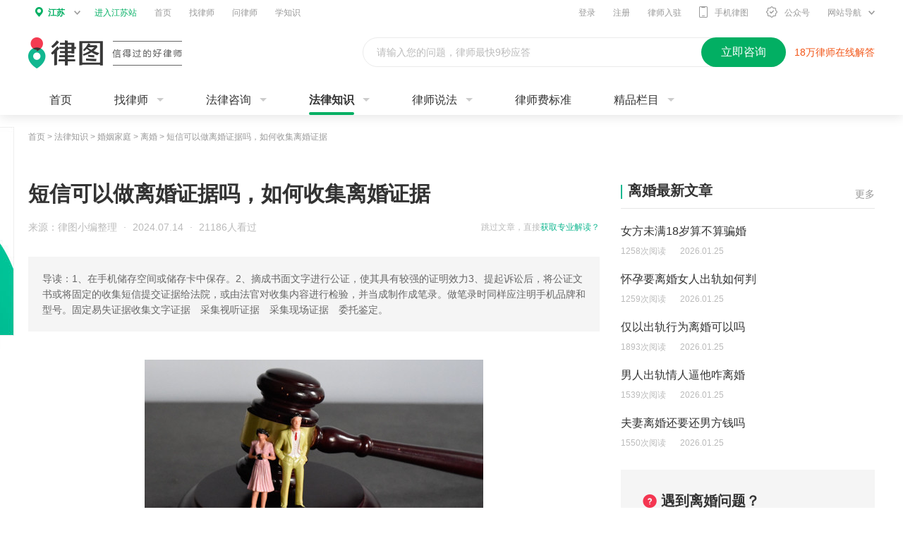

--- FILE ---
content_type: text/html; charset=utf-8
request_url: https://www.64365.com/zs/627450.aspx
body_size: 8986
content:
<!DOCTYPE html>
<html>
<head>
<meta charset="utf-8" />
<meta http-equiv="X-UA-Compatible" content="IE=edge,chrome=1" />
<meta name="renderer" content="webkit" />
<meta name="applicable-device" content="pc">
<meta name="spma" content="2002" />
<meta name="spmb" content="1129" />
<meta name="pageid" content="170000">
<meta name="keywords" content="离婚证据" />
<meta name="description" content="本篇将详细为大家解答“短信可以做离婚证据吗，如何收集离婚证据”这个问题。1、在手机储存空间或储存卡中保存。2、摘成书面文字进行公证，使其具有较强的证明效力3、提起诉讼后，将公证文书或将固定的收集短信提……" />
<link rel="alternate" media="only screen and(max-width: 640px)" href="https://m.64365.com/zs/627450.aspx" />
<title>短信可以做离婚证据吗，如何收集离婚证据-法律知识｜律图</title>
<link rel="stylesheet" href="//image.64365.com/js/swiper/idangerous.swiper.css" />
<link rel="stylesheet" href="//image.64365.com/css/fonts/iconfont.css" />
<link rel="stylesheet" href="//image.64365.com/css/base_2019.css" />
<link rel="stylesheet" href="//image.64365.com/css/2019/fixed-b-consult.css" />
<link rel="stylesheet" href="//image.64365.com/css/2020/law-lore_2020.css" />
<link rel="stylesheet" href="//image.64365.com/css/2019/wechart.css" />
<link rel="stylesheet" href="//image.64365.com/ui_v2/pc/css/contract/contract.css">
<link rel="stylesheet" href="//image.64365.com/css/base_2019.css" />
<style>.box-bar .nav-f18{padding:0 20px;height:18px;line-height:18px;border-left:4px solid #11B790;}.box-bar .nav-f18 .tit{font-size:18px;}.box-bar .nav-f18 .more{color:#999;}.box-bar .nav-f18 a:hover{color:#F43651;}</style>
<script type="application/ld+json">
        {
            "@context": "https://ziyuan.baidu.com/contexts/cambrian.jsonld",
            "@id": https://www.64365.com/zs/627450.aspx,
            "appid":"1584098601673400",
            "title":"短信可以做离婚证据吗，如何收集离婚证据-法律知识大全|律图",
            "images": ["https://p.64365.com/zs_content_img/0/226/10.jpg"],
            "pubDate": "2024-07-14T11:35:17",
            "upDate": "2024-07-14T11:35:17",
            "description":"本篇将详细为大家解答“短信可以做离婚证据吗，如何收集离婚证据”这个问题。1、在手机储存空间或储存卡中保存。2、摘成书面文字进行公证，使其具有较强的证明效力3、提起诉讼后，将公证文书或将固定的收集短信提……"
        }
    </script>
</head>
<body class="bg-f5">
<div class="header_bar" id="asyncheader"></div>
<div class="w1200">
<div class="weizhi">
<a target="_blank" href="/">首页</a> &gt; <a target="_blank" href="/zs/">法律知识</a> &gt;
<a href="/zs/hyjt/">婚姻家庭</a> &gt;
<a href="/zs/hyjt/lihun/" id="articleId" articleId="627450">离婚</a> &gt; <span>短信可以做离婚证据吗，如何收集离婚证据</span>
</div>
<div id="lbadv"></div>
<div class="mt30 clearfix">
<div class="w810 fl">
<div>
<h1 class="f30 fb lh40" title="">短信可以做离婚证据吗，如何收集离婚证据</h1>
<div class="mt15 clearfix">
<div class="fr f12" id="sw_2">
<span class="s-cb lh24">跳过文章，直接</span><a target="_blank" href="/asksubmit/addask.aspx?s=websitezs" rel="nofollow" class="s-primary">获取专业解读？</a>
</div>
<div class="s-cb lh24">
<span>来源：律图小编整理</span>
<i class="mlr5">·</i>
<span>2024.07.14</span>
<i class="mlr5">·</i>
<span>21186人看过</span>
</div>
</div>
<div class="mt30 p20 lh22 s_c6 bg_f5">导读：1、在手机储存空间或储存卡中保存。2、摘成书面文字进行公证，使其具有较强的证明效力3、提起诉讼后，将公证文书或将固定的收集短信提交证据给法院，或由法官对收集内容进行检验，并当成制作成笔录。做笔录时同样应注明手机品牌和型号。固定易失证据收集文字证据&#x3000;采集视听证据&#x3000;采集现场证据&#x3000;委托鉴定。</div>
<div class="unfold-bar detail-unfold mt40">
<div>
<div class="un-nr">
<div class="detail-conts">
<p style='text-align:center'><img src='//p.64365.com/zs_content_img/0/226/1.jpg' alt='{ArticleTitle}' title='{ArticleTitle}' /></p><p style='text-align:center'></p><p style='text-align:center'>
</p><p style='text-indent:2em;'>
一、短信可以做<a href="/zs/735783.aspx" title="离婚证据" target="_blank" class="a-link">离婚证据</a>吗
</p><p style='text-indent:2em;'>手机短信本身是可以作为<a href="/zs/3161981.aspx" title="证据" target="_blank" class="a-link">证据</a>使用的，但关键是是该证据是否能证明所要证明的问题以及是否有一定的证明效力，或者是否要结合其他证据相互映证。</p><p style='text-indent:2em;'>在举证时，往往应考虑证据的取得来源是否合法、是否具有证明效力、证据与所要证明的事项之间是否相关联等等。</p><p style='text-indent:2em;'>手机短信要作为法庭证据，需要证明手机短信的真实性。</p><p style='text-indent:2em;'>经过法院审查核实符合证据“三性”要求的手机短信，可以作为定案依据。但因手机短信存在删改的特性，一般情况下不宜单独作为认定案件事实的依据，应结合其他证据予以补强。</p><p style='text-indent:2em;'>(1)审查发、收件人(姓名及手机号码)以及发送、接收的时间;发、收件人与案件<a href="/tuwen/aaekqys/" title="当事人" target="_blank" class="a-link">当事人</a>之间的关系;</p><p style='text-indent:2em;'>(2)审查手机短信的位置是否出现变动，发出(收到)的信息是否仍在发(收)件箱中;</p><p style='text-indent:2em;'>(3)审查手机短信的内容是否完整，与其他证据是否有矛盾，与待证事实是否有关联;</p><p style='text-indent:2em;'>(4)必要时可申请鉴定或向电信运营商作调查。</p><p style='text-indent:2em;'>
<strong>二、如何收集离婚证据</strong>
</p><p style='text-indent:2em;'>对于<a href="/zs/hyjt/lihun/" title="离婚" target="_blank" class="a-link">离婚</a>案件，如何收集离婚证据是个关键问题。为使自己“离婚时不吃亏”或为防对方“离婚时占便宜”，离婚当事人都必须收集到对自己有利且具有较强证明力的合法有效的证据。在<a href="/zs/3164754.aspx" title="离婚诉讼" target="_blank" class="a-link">离婚诉讼</a>中，根据证据的证明对象可以把证据分为：外遇过错证据、<a href="/tuwen/aaeowpc/" title="共有财产" target="_blank" class="a-link">共有财产</a>证据、<a href="/tuwen/aaenflw/" title="家庭暴力" target="_blank" class="a-link">家庭暴力</a>证据、赌博证据、吸毒证据、<a href="/tuwen/aaeksko/" title="重婚" target="_blank" class="a-link">重婚</a>证据及影响夫妻感情的其他证据等等。</p><p style='text-indent:2em;'>收集和提交离婚案件证据的技巧如下：</p><p style='text-indent:2em;'>1、<a href="/tuwen/aaekqnl/" title="诉讼" target="_blank" class="a-link">诉讼</a>主体资格证据;</p><p style='text-indent:2em;'>2、证明夫妻关系破裂的证据;</p><p style='text-indent:2em;'>3、证明由一方<a href="/zs/979072.aspx" title="扶养" target="_blank" class="a-link">扶养</a>子女为宜的证据;</p><p style='text-indent:2em;'>4、证明婚姻关系<a href="/tuwen/aaenfqv/" title="存续期间" target="_blank" class="a-link">存续期间</a>有<a href="/tuwen/aaelxwi/" title="共同财产" target="_blank" class="a-link">共同财产</a>的证据。</p><p style='text-indent:2em;'>如果能有足够多的证据证明对方存在法定的过错行为，你可以在离婚时要求<a href="/baike/lhpc/" title="离婚赔偿" target="_blank" class="a-link">离婚赔偿</a>，不过要注意证据收集的合法性，否则法院很有可能不采信，如果不知道该怎么办，最好是就自己的情况咨询过律师在去做。</p>
<div class="mt20">
<div class="feedback-bar-box">
<a href="/help/feedback.aspx" rel="nofollow" class="btn">投诉/举报</a>
免责声明：以上内容由律图网结合政策法规及互联网相关知识整合，不代表平台的观点和立场。若内容有误或侵权，请通过右侧【投诉/举报】联系我们更正或删除。
</div>
<a href="/about/map.aspx" style="display:none">网站地图</a>
</div>
</div>
</div>
</div>
</div>
<div id="btadv"></div>
<div class="mt20 statement-bar none">
</div>
</div>
<div id="major" class="mt40 tc"></div>
</div>
<div class="w360 fr">
<div id="sw_5">
<div class="borb1 pb10 clearfix">
<a target="_blank" href="/zs/hyjt/lihun/" class="fr mt10 s_c9">更多</a>
<h2 class="title-f20 fb fl">离婚最新文章</h2>
</div>
<ul class="text-list text-detail-show">
<li class="is-show">
<div class="tit ect">
<a href="/zs/7974662.aspx" target="_blank" title="女方未满18岁算不算骗婚">女方未满18岁算不算骗婚</a>
</div>
<div class="info f12 s-cb">
<span class="mr20">1258次阅读</span><span>2026.01.25</span>
</div>
</li>
<li class="">
<div class="tit ect">
<a href="/zs/7974660.aspx" target="_blank" title="怀孕要离婚女人出轨如何判">怀孕要离婚女人出轨如何判</a>
</div>
<div class="info f12 s-cb">
<span class="mr20">1259次阅读</span><span>2026.01.25</span>
</div>
</li>
<li class="">
<div class="tit ect">
<a href="/zs/7974648.aspx" target="_blank" title="仅以出轨行为离婚可以吗">仅以出轨行为离婚可以吗</a>
</div>
<div class="info f12 s-cb">
<span class="mr20">1893次阅读</span><span>2026.01.25</span>
</div>
</li>
<li class="">
<div class="tit ect">
<a href="/zs/7974628.aspx" target="_blank" title="男人出轨情人逼他咋离婚">男人出轨情人逼他咋离婚</a>
</div>
<div class="info f12 s-cb">
<span class="mr20">1539次阅读</span><span>2026.01.25</span>
</div>
</li>
<li class="">
<div class="tit ect">
<a href="/zs/7974582.aspx" target="_blank" title="夫妻离婚还要还男方钱吗">夫妻离婚还要还男方钱吗</a>
</div>
<div class="info f12 s-cb">
<span class="mr20">1550次阅读</span><span>2026.01.25</span>
</div>
</li>
</ul>
</div>
<div id="rfirstadv"></div>
<div class="mt30" id="sw_8">
<div class="chartlet-w360-h200-default">
<img src="//image.64365.com/images/2020/law-lore/ask-bg.png" class="bg">
<div class="tit">
<i class="iconfont icon-mark s-warn"></i><b>遇到离婚问题？</b>
</div>
<div class="detail s_c6">律图专业律师 处理更可靠</div>
<a href="/asksubmit/addask.aspx?s=websitezs" rel="nofollow" class="btn">
<i class="iconfont icon-fastask mr5"></i>快速咨询
</a>
</div>
</div>
<div class="mt30">
<div class="borb1 pb10">
<h2 class="title-f20 fb">婚姻家庭导航</h2>
</div>
<div class="hot-tui-unfold mt30">
<div class="un-ovh">
<div class="un-nr clearfix">
<a href="//www.64365.com/zs/hyjt/jiehun/" target="_blank">结婚</a>
<a href="//www.64365.com/zs/hyjt/lihun/" target="_blank">离婚</a>
<a href="//www.64365.com/zs/hyjt/ccfg/" target="_blank">财产分割</a>
<a href="//www.64365.com/zs/hyjt/znfy/" target="_blank">子女抚养</a>
<a href="//www.64365.com/zs/hyjt/jtsw/" target="_blank">家事纠纷</a>
<a href="//www.64365.com/zs/hyjt/ycjc/" target="_blank">遗产继承</a>
<a href="//www.64365.com/zs/hyjt/shanyang/" target="_blank">收养赡养</a>
<a href="//www.64365.com/zs/hyjt/jtbl/" target="_blank">家庭暴力</a>
<a href="//www.64365.com/zs/hyjt/cl/" target="_blank">彩礼</a>
<a href="//www.64365.com/zs/hyjt/tj/" target="_blank">同居</a>
<a href="//www.64365.com/zs/hyjt/hqdc/" target="_blank">婚前调查</a>
<a href="//www.64365.com/zs/hyjt/hyjtfg/" target="_blank">婚姻家庭法规</a>
<a href="//www.64365.com/zs/hyjt/hyjtal/" target="_blank">婚姻家庭案例</a>
</div>
</div>
<div class="un-btn none">查看全部<i class="iconfont icon-more-arrow"></i></div>
</div>
</div>
<div id="rsecondadv"></div>
<div id="rthirdadv"></div>
</div>
</div>
</div>
<div class="footer_bar mt20" id="botm">
<div class="ft_main" id="botmf">
<div class="ft-link">
<div class="w1200 ma">
<div class="friendship-links">
<label class="label">热门城市：</label>
<div class="friendship-con">
<div class="ovh">
<div class="friend-link-con clearfix">
<a href="//www.64365.com/beijing/" target="_blank">北京律师</a>
<a href="//www.64365.com/shanghai/" target="_blank">上海律师</a>
<a href="//www.64365.com/guangzhou/" target="_blank">广州律师</a>
<a href="//www.64365.com/shenzhen/" target="_blank">深圳律师</a>
<a href="//www.64365.com/chengdu/" target="_blank">成都律师</a>
<a href="//www.64365.com/chongqing/" target="_blank">重庆律师</a>
<a href="//www.64365.com/hangzhou/" target="_blank">杭州律师</a>
<a href="//www.64365.com/xian/" target="_blank">西安律师</a>
<a href="//www.64365.com/wuhan/" target="_blank">武汉律师</a>
<a href="//www.64365.com/suzhou/" target="_blank">苏州律师</a>
<a href="//www.64365.com/zhengzhou/" target="_blank">郑州律师</a>
<a href="//www.64365.com/nanjing/" target="_blank">南京律师</a>
<a href="//www.64365.com/tianjin/" target="_blank">天津律师</a>
<a href="//www.64365.com/changsha/" target="_blank">长沙律师</a>
<a href="//www.64365.com/dongzuo/" target="_blank">东莞律师</a>
<a href="//www.64365.com/ningbo/" target="_blank">宁波律师</a>
<a href="//www.64365.com/foshan/" target="_blank">佛山律师</a>
<a href="//www.64365.com/hefei/" target="_blank">合肥律师</a>
<a href="//www.64365.com/qingdao/" target="_blank">青岛律师</a>
<a href="//www.64365.com/kunming/" target="_blank">昆明律师</a>
<a href="//www.64365.com/shenyang/" target="_blank">沈阳律师</a>
<a href="//www.64365.com/jinan/" target="_blank">济南律师</a>
<a href="//www.64365.com/wuxi/" target="_blank">无锡律师</a>
<a href="//www.64365.com/xiamen/" target="_blank">厦门律师</a>
<a href="//www.64365.com/fuzhou/" target="_blank">福州律师</a>
<a href="//www.64365.com/wenzhou/" target="_blank">温州律师</a>
<a href="//www.64365.com/dalian/" target="_blank">大连律师</a>
<a href="//www.64365.com/guiyang/" target="_blank">贵阳律师</a>
<a href="//www.64365.com/nanning/" target="_blank">南宁律师</a>
<a href="//www.64365.com/shijiazhuang/" target="_blank">石家庄律师</a>
<a href="//www.64365.com/taiyuan/" target="_blank">太原律师</a>
<a href="//www.64365.com/nanchang/" target="_blank">南昌律师</a>
<a href="//www.64365.com/haerbin/" target="_blank">哈尔滨律师</a>
</div>
</div>
<span class="zk-btn" style="display: inline;">展开<i class="iconfont icon-more-arrow"></i></span>
</div>
</div>
<div class="friendship-links">
<label class="label">热门专长：</label>
<div class="friendship-con">
<div class="ovh">
<div class="friend-link-con clearfix">
<a href="//www.64365.com/beijing/hunyin/" target="_blank">北京婚姻家庭律师</a>
<a href="//www.64365.com/shanghai/hunyin/" target="_blank">上海婚姻家庭律师</a>
<a href="//www.64365.com/guangzhou/hunyin/" target="_blank">广州婚姻家庭律师</a>
<a href="//www.64365.com/shenzhen/hunyin/" target="_blank">深圳婚姻家庭律师</a>
<a href="//www.64365.com/chengdu/hunyin/" target="_blank">成都婚姻家庭律师</a>
<a href="//www.64365.com/chongqing/hunyin/" target="_blank">重庆婚姻家庭律师</a>
<a href="//www.64365.com/hangzhou/hunyin/" target="_blank">杭州婚姻家庭律师</a>
<a href="//www.64365.com/xian/hunyin/" target="_blank">西安婚姻家庭律师</a>
<a href="//www.64365.com/wuhan/hunyin/" target="_blank">武汉婚姻家庭律师</a>
<a href="//www.64365.com/suzhou/hunyin/" target="_blank">苏州婚姻家庭律师</a>
<a href="//www.64365.com/zhengzhou/hunyin/" target="_blank">郑州婚姻家庭律师</a>
<a href="//www.64365.com/nanjing/hunyin/" target="_blank">南京婚姻家庭律师</a>
<a href="//www.64365.com/tianjin/hunyin/" target="_blank">天津婚姻家庭律师</a>
<a href="//www.64365.com/changsha/hunyin/" target="_blank">长沙婚姻家庭律师</a>
<a href="//www.64365.com/dongzuo/hunyin/" target="_blank">东莞婚姻家庭律师</a>
<a href="//www.64365.com/ningbo/hunyin/" target="_blank">宁波婚姻家庭律师</a>
<a href="//www.64365.com/foshan/hunyin/" target="_blank">佛山婚姻家庭律师</a>
<a href="//www.64365.com/hefei/hunyin/" target="_blank">合肥婚姻家庭律师</a>
<a href="//www.64365.com/qingdao/hunyin/" target="_blank">青岛婚姻家庭律师</a>
<a href="//www.64365.com/kunming/hunyin/" target="_blank">昆明婚姻家庭律师</a>
<a href="//www.64365.com/shenyang/hunyin/" target="_blank">沈阳婚姻家庭律师</a>
<a href="//www.64365.com/jinan/hunyin/" target="_blank">济南婚姻家庭律师</a>
<a href="//www.64365.com/wuxi/hunyin/" target="_blank">无锡婚姻家庭律师</a>
<a href="//www.64365.com/xiamen/hunyin/" target="_blank">厦门婚姻家庭律师</a>
<a href="//www.64365.com/fuzhou/hunyin/" target="_blank">福州婚姻家庭律师</a>
<a href="//www.64365.com/wenzhou/hunyin/" target="_blank">温州婚姻家庭律师</a>
<a href="//www.64365.com/dalian/hunyin/" target="_blank">大连婚姻家庭律师</a>
<a href="//www.64365.com/guiyang/hunyin/" target="_blank">贵阳婚姻家庭律师</a>
<a href="//www.64365.com/nanning/hunyin/" target="_blank">南宁婚姻家庭律师</a>
<a href="//www.64365.com/shijiazhuang/hunyin/" target="_blank">石家庄婚姻家庭律师</a>
<a href="//www.64365.com/taiyuan/hunyin/" target="_blank">太原婚姻家庭律师</a>
<a href="//www.64365.com/nanchang/hunyin/" target="_blank">南昌婚姻家庭律师</a>
<a href="//www.64365.com/haerbin/hunyin/" target="_blank">哈尔滨婚姻家庭律师</a>
</div>
</div>
<span class="zk-btn" style="display: inline;">展开<i class="iconfont icon-more-arrow"></i></span>
</div>
</div>
<div class="friendship-links">
<label class="label">城市推荐：</label>
<div class="friendship-con">
<div class="ovh">
<div class="friend-link-con clearfix">
<a href="//www.64365.com/panjin/" target="_blank">盘锦律师</a>
<a href="//www.64365.com/tieling/" target="_blank">铁岭律师</a>
<a href="//www.64365.com/chaoyang/" target="_blank">朝阳律师</a>
<a href="//www.64365.com/huludao/" target="_blank">葫芦岛律师</a>
<a href="//www.64365.com/jiaxing/" target="_blank">嘉兴律师</a>
<a href="//www.64365.com/huzhou/" target="_blank">湖州律师</a>
<a href="//www.64365.com/shaoxing/" target="_blank">绍兴律师</a>
<a href="//www.64365.com/jinhua/" target="_blank">金华律师</a>
<a href="//www.64365.com/zuozhou1/" target="_blank">衢州律师</a>
<a href="//www.64365.com/zhoushan/" target="_blank">舟山律师</a>
<a href="//www.64365.com/taizhou1/" target="_blank">台州律师</a>
<a href="//www.64365.com/lishui/" target="_blank">丽水律师</a>
<a href="//www.64365.com/wuhu/" target="_blank">芜湖律师</a>
<a href="//www.64365.com/bangbu/" target="_blank">蚌埠律师</a>
<a href="//www.64365.com/huainan/" target="_blank">淮南律师</a>
<a href="//www.64365.com/maanshan/" target="_blank">马鞍山律师</a>
<a href="//www.64365.com/huaibei/" target="_blank">淮北律师</a>
<a href="//www.64365.com/tongling/" target="_blank">铜陵律师</a>
<a href="//www.64365.com/anqing/" target="_blank">安庆律师</a>
<a href="//www.64365.com/huangshan/" target="_blank">黄山律师</a>
<a href="//www.64365.com/chuzhou/" target="_blank">滁州律师</a>
<a href="//www.64365.com/fuyang/" target="_blank">阜阳律师</a>
<a href="//www.64365.com/suzhou1/" target="_blank">宿州律师</a>
<a href="//www.64365.com/liuan/" target="_blank">六安律师</a>
<a href="//www.64365.com/xuancheng/" target="_blank">宣城律师</a>
<a href="//www.64365.com/chizhou/" target="_blank">池州律师</a>
<a href="//www.64365.com/kaifeng/" target="_blank">开封律师</a>
<a href="//www.64365.com/luoyang/" target="_blank">洛阳律师</a>
<a href="//www.64365.com/pingdingshan/" target="_blank">平顶山律师</a>
<a href="//www.64365.com/anyang/" target="_blank">安阳律师</a>
</div>
</div>
<span class="zk-btn" style="display: inline;">展开<i class="iconfont icon-more-arrow"></i></span>
</div>
</div>
<div class="friendship-links">
<label class="label">区县推荐：</label>
<div class="friendship-con">
<div class="ovh">
<div class="friend-link-con clearfix">
<a href="//www.64365.com/fudingshi/" target="_blank">福鼎市律师</a>
<a href="//www.64365.com/donghuqu/" target="_blank">东湖区律师</a>
<a href="//www.64365.com/xihuqu2/" target="_blank">西湖区律师</a>
<a href="//www.64365.com/qingyunpuqu/" target="_blank">青云谱区律师</a>
<a href="//www.64365.com/wanliqu/" target="_blank">湾里区律师</a>
<a href="//www.64365.com/qingshanhuqu/" target="_blank">青山湖区律师</a>
<a href="//www.64365.com/nanchangxian/" target="_blank">南昌县律师</a>
<a href="//www.64365.com/xinjianxian/" target="_blank">新建县律师</a>
<a href="//www.64365.com/anyixian/" target="_blank">安义县律师</a>
<a href="//www.64365.com/jinxianxian/" target="_blank">进贤县律师</a>
<a href="//www.64365.com/changjiangqu/" target="_blank">昌江区律师</a>
<a href="//www.64365.com/zhushanqu/" target="_blank">珠山区律师</a>
<a href="//www.64365.com/fuliangxian/" target="_blank">浮梁县律师</a>
<a href="//www.64365.com/lepingshi/" target="_blank">乐平市律师</a>
<a href="//www.64365.com/anyuanqu/" target="_blank">安源区律师</a>
<a href="//www.64365.com/xiangdongqu/" target="_blank">湘东区律师</a>
<a href="//www.64365.com/lianhuaxian/" target="_blank">莲花县律师</a>
<a href="//www.64365.com/shanglixian/" target="_blank">上栗县律师</a>
<a href="//www.64365.com/luxixian/" target="_blank">芦溪县律师</a>
<a href="//www.64365.com/lushanqu/" target="_blank">濂溪区律师</a>
<a href="//www.64365.com/xunyangqu/" target="_blank">浔阳区律师</a>
<a href="//www.64365.com/jiujiangxian/" target="_blank">柴桑区律师</a>
<a href="//www.64365.com/wuningxian/" target="_blank">武宁县律师</a>
<a href="//www.64365.com/xiushuixian/" target="_blank">修水县律师</a>
<a href="//www.64365.com/yongxiuxian/" target="_blank">永修县律师</a>
<a href="//www.64365.com/deanxian/" target="_blank">德安县律师</a>
<a href="//www.64365.com/xingzixian/" target="_blank">庐山市律师</a>
<a href="//www.64365.com/duchangxian/" target="_blank">都昌县律师</a>
<a href="//www.64365.com/hukouxian/" target="_blank">湖口县律师</a>
<a href="//www.64365.com/pengzexian/" target="_blank">彭泽县律师</a>
</div>
</div>
<span class="zk-btn" style="display: inline;">展开<i class="iconfont icon-more-arrow"></i></span>
</div>
</div>
<div class="friendship-links">
<label class="label">热门标签：</label>
<div class="friendship-con">
<div class="ovh">
<div class="friend-link-con clearfix">
<a href="https://www.64365.com/ask/9529925.aspx" target="_blank">当面律师咨询费多少钱</a>
<a href="https://www.64365.com/zs/1635915.aspx" target="_blank">律师函</a>
<a href="https://www.64365.com/baike/qsz/" target="_blank">起诉状</a>
<a href="https://www.64365.com/zs/1635924.aspx" target="_blank">代发律师函</a>
<a href="https://www.64365.com/zs/1635941.aspx" target="_blank">代写起诉状</a>
<a href="https://www.64365.com/zs/1635950.aspx" target="_blank">网上立案</a>
<a href="https://www.64365.com/zs/1635971.aspx" target="_blank">代写诉状</a>
<a href="https://www.64365.com/zs/1598152.aspx" target="_blank">逾期最佳处理方法</a>
<a href="https://www.64365.com/zs/773001.aspx" target="_blank">信用卡逾期</a>
<a href="https://www.64365.com/zs/773001.aspx" target="_blank">信用卡逾期</a>
<a href="https://www.64365.com/zs/1597416.aspx" target="_blank">信用卡逾期协商</a>
<a href="https://www.64365.com/zs/1593629.aspx" target="_blank">停息挂账</a>
<a href="https://www.64365.com/zs/888787.aspx" target="_blank">网贷逾期</a>
<a href="https://www.64365.com/zs/1072435.aspx" target="_blank">信用卡分期</a>
<a href="https://www.64365.com/zs/1038256.aspx" target="_blank">欠款起诉</a>
<a href="https://www.64365.com/zs/1596531.aspx" target="_blank">暴力催收</a>
<a href="https://www.64365.com/zs/1708591.aspx" target="_blank">信用卡欠款起诉</a>
<a href="https://www.64365.com/zs/1597059.aspx" target="_blank">信用卡退息</a>
<a href="https://www.64365.com/zs/1695491.aspx" target="_blank">逾期利息怎么计算</a>
<a href="https://www.64365.com/zs/1711739.aspx" target="_blank">信用卡透支</a>
<a href="https://www.64365.com/zs/1712152.aspx" target="_blank">信用卡还不上</a>
<a href="https://www.64365.com/zs/1597303.aspx" target="_blank">信用卡逾期会怎么样</a>
<a href="https://www.64365.com/zs/1590229.aspx" target="_blank">个性化分期</a>
<a href="https://www.64365.com/zs/1684874.aspx" target="_blank">信用卡逾期利息</a>
<a href="https://www.64365.com/zs/1602419.aspx" target="_blank">信用卡逾期处理</a>
<a href="https://www.64365.com/zs/1597035.aspx" target="_blank">网贷催收</a>
<a href="https://www.64365.com/zs/955818.aspx" target="_blank">信用卡催收</a>
<a href="https://www.64365.com/zs/1596590.aspx" target="_blank">网贷停息挂账</a>
<a href="https://www.64365.com/zs/983629.aspx" target="_blank">网贷还不上</a>
<a href="https://www.64365.com/zs/1608943.aspx" target="_blank">网贷延期</a>
<a href="https://www.64365.com/zs/1456819.aspx" target="_blank">分期还款</a>
<a href="https://www.64365.com/zs/913359.aspx" target="_blank">网贷起诉</a>
<a href="https://www.64365.com/zs/1591781.aspx" target="_blank">停息分期</a>
<a href="https://www.64365.com/zs/1292242.aspx" target="_blank">信用卡起诉</a>
<a href="https://www.64365.com/zs/1597039.aspx" target="_blank">网贷协商</a>
<a href="https://www.64365.com/zs/1213202.aspx" target="_blank">信用卡欠款</a>
<a href="https://www.64365.com/zs/1627420.aspx" target="_blank">信用卡恶意透支</a>
<a href="https://www.64365.com/zs/1593562.aspx" target="_blank">信用卡协商</a>
<a href="https://www.64365.com/lawyer/787310/" target="_blank">刘德斌律师</a>
<a href="https://www.64365.com/ningxiangxian/" target="_blank">宁乡市律师</a>
<a href="https://www.64365.com/lawyer/3235194/" target="_blank">庞坤律师</a>
<a href="https://www.64365.com/dazhuxian/" target="_blank">大竹县律师</a>
<a href="https://www.64365.com/lawyer/14196143/" target="_blank">汪艳律师</a>
<a href="https://www.64365.com/lawyer/2595473/" target="_blank">王文娟律师</a>
<a href="https://www.64365.com/lawyer/14715443/" target="_blank">李宁律师</a>
<a href="https://m.64365.com/zhangjiagangshi/" target="_blank">张家港律师</a>
<a href="https://www.64365.com/luanchuanxian/" target="_blank">栾川县律师</a>
<a href="https://www.64365.com/lawyer/6431340/" target="_blank">陈华律师</a>
<a href="https://www.64365.com/lawyer/1866686/" target="_blank">黄亚青律师</a>
<a href="https://www.64365.com/lawyer/1339469/" target="_blank">牛晓儒律师</a>
<a href="https://www.64365.com/lawyer/11320982/" target="_blank">徐晓明律师</a>
<a href="https://www.64365.com/mayangmiaozuzizhixian/" target="_blank">麻阳苗族自治县律师</a>
<a href="https://www.64365.com/xinhuangdongzuzizhixian/" target="_blank">新晃侗族自治县律师</a>
<a href="https://www.64365.com/simingqu/" target="_blank">思明区律师</a>
<a href="https://www.64365.com/dalian/" target="_blank">大连律师</a>
<a href="https://www.64365.com/huangdaoqu/" target="_blank">黄岛区律师</a>
<a href="https://www.64365.com/longhuaxinqu/" target="_blank">龙华区律师</a>
<a href="https://www.64365.com/baiyin/" target="_blank">白银市律师</a>
<a href="https://m.64365.com/baoji/" target="_blank">宝鸡市律师</a>
<a href="https://m.64365.com/baoji/" target="_blank">宝鸡市律师</a>
<a href="https://m.64365.com/huanggang/" target="_blank">黄冈律师</a>
<a href="https://www.64365.com/lawyer/3951335/" target="_blank">许睿律师</a>
<a href="https://www.64365.com/shizhongqu/" target="_blank">市中区律师</a>
<a href="https://www.64365.com/changshushi/" target="_blank">常熟市律师</a>
<a href="https://m.64365.com/suiningxian/" target="_blank">绥宁律师</a>
<a href="https://m.64365.com/zibo/" target="_blank">淄博律师</a>
<a href="https://m.64365.com/tainingxian/" target="_blank">泰宁县律师</a>
</div>
</div>
<span class="zk-btn" style="display: inline;">展开<i class="iconfont icon-more-arrow"></i></span>
</div>
</div>
<div class="friendship-links">
<label class="label">热门推荐：</label>
<div class="friendship-con">
<div class="ovh">
<div class="friend-link-con clearfix">
<a href="https://www.64365.com/zs/831189.aspx" target="_blank">婚姻起诉离婚要多少钱</a>
<a href="https://www.64365.com/tuwen/abxak/" target="_blank">争取抚养权在法庭上怎么说</a>
<a href="https://www.64365.com/tuwen/aaaegjh/" target="_blank">遗产纠纷诉讼时效</a>
<a href="https://www.64365.com/zs/2063109.aspx" target="_blank">争抚养权流程起诉怎么弄</a>
<a href="https://www.64365.com/zs/1502601.aspx" target="_blank">丈夫家暴妻子离婚孩子归谁</a>
<a href="https://www.64365.com/zs/1427298.aspx" target="_blank">争夺抚养权怎么才能占优势</a>
<a href="https://www.64365.com/zs/997974.aspx" target="_blank">遗产纠纷怎么解决</a>
<a href="https://www.64365.com/zs/1445193.aspx" target="_blank">结婚一年女方出轨离婚彩礼怎么判</a>
<a href="https://www.64365.com/tuwen/aaaqpfq/" target="_blank">法院起诉离婚费用标准多少</a>
<a href="https://www.64365.com/zs/1752979.aspx" target="_blank">争取孩子的抚养权需要什么条件</a>
<a href="https://www.64365.com/zs/2322923.aspx" target="_blank">怎样争夺孩子的抚养权最有力</a>
<a href="https://www.64365.com/zs/2310337.aspx" target="_blank">男方婚内出轨离婚怎么判</a>
<a href="https://www.64365.com/zs/987060.aspx" target="_blank">争取抚养权需要哪些材料</a>
<a href="https://www.64365.com/zs/979127.aspx" target="_blank">孕期家暴离婚怎么判</a>
<a href="https://www.64365.com/zs/2266704.aspx" target="_blank">因为家暴离婚财产如何分配</a>
<a href="https://www.64365.com/tuwen/ncpka/" target="_blank">出轨离婚精神损失费赔偿标准</a>
<a href="https://www.64365.com/zs/2305005.aspx" target="_blank">抚养权怎么判</a>
<a href="https://www.64365.com/zs/1830672.aspx" target="_blank">离婚案件律师费一般多少</a>
<a href="https://www.64365.com/zs/2277127.aspx" target="_blank">争夺抚养权的条件</a>
<a href="https://www.64365.com/zs/1503544.aspx" target="_blank">怎么快速离婚一方不同意</a>
<a href="https://www.64365.com/zs/2289429.aspx" target="_blank">丈夫出轨不同意离婚怎么办</a>
<a href="https://www.64365.com/zs/1039094.aspx" target="_blank">离婚诉讼一方不到庭这个会怎么判</a>
<a href="https://www.64365.com/zs/1381580.aspx" target="_blank">夫妻之间有一方出轨离婚会怎么判</a>
<a href="https://www.64365.com/zs/1786202.aspx" target="_blank">争抚养权需要什么证据</a>
<a href="https://www.64365.com/zs/1381580.aspx" target="_blank">男女双方出轨离婚法律怎么判</a>
<a href="https://www.64365.com/zs/1868619.aspx" target="_blank">离婚家暴怎么判定</a>
<a href="https://www.64365.com/zs/996562.aspx" target="_blank">男方精神出轨离婚怎么判</a>
<a href="https://www.64365.com/tuwen/aaaixas/" target="_blank">有一方不同意离婚,怎样才能离得成</a>
<a href="https://www.64365.com/zs/2211170.aspx" target="_blank">男方出轨离婚怎么判</a>
<a href="https://www.64365.com/zs/929540.aspx" target="_blank">家暴离婚可以要求赔偿多少</a>
</div>
</div>
<span class="zk-btn" style="display: inline;">展开<i class="iconfont icon-more-arrow"></i></span>
</div>
</div>
</div>
</div>
</div>
</div><script type="text/javascript">window.onload =function () {this.setTimeout(bottomRegionFunc,1000);var num =$("#onespecial").text();console.log(num);}
function bottomRegionFunc() {$('.yq-link span:first').addClass("yq-tab-now").siblings().removeClass("yq-tab-now");$(".yq-con li:first").removeClass("none").siblings().addClass("none");$('.yq-link span').click(function () {var i =$(this).index();$(this).addClass("yq-tab-now").siblings().removeClass("yq-tab-now");$(".yq-con li").eq(i).removeClass("none").siblings().addClass("none");});}
</script>
<script src="//image.64365.com/js/jquery-1.8.2.min.js" type="text/javascript"></script>
<script type="text/javascript" src="//image.64365.com/js/swiper/idangerous.swiper.min.js"></script>
<script type="text/javascript" src="//image.64365.com/js/2020/3w/common/ipcitylist.js"></script>
<script type="text/javascript" src="//image.64365.com/js/headfoot.js"></script>
<script type="text/javascript" src="//image.64365.com/js/topbar20200813.js"></script>
<script type="text/javascript" src="//image.64365.com/js/basic.js"></script>
<script src="//image.64365.com/js/uaredirect.js" type="text/javascript"></script>
<script>var _hmt =_hmt ||[];(function () {var hm =document.createElement("script");hm.src ="https://hm.baidu.com/hm.js?f06668799ed94ad46948b9df10e66316";var s =document.getElementsByTagName("script")[0];s.parentNode.insertBefore(hm,s);})();</script>
<script type="text/javascript" src="//cache.66law.cn/gio_init.js"></script>
<script type="text/javascript" src="//hm.hualv.com/hm.min.js" async="true"></script>
<script type="text/javascript" src="//image.64365.com/js/2020/3w/page/bottom2020.js"></script>
<script type="text/javascript">uaredirect("//m.64365.com" + window.location.pathname)
$(document).ready(function () {var bp =document.createElement('script');var curProtocol =window.location.protocol.split(':')[0];if (curProtocol ==='https') {bp.src ='https://zz.bdstatic.com/linksubmit/push.js';}
else {bp.src ='http://push.zhanzhang.baidu.com/push.js';}
var s =document.getElementsByTagName("script")[0];s.parentNode.insertBefore(bp,s);});window._hmga =window._hmga ||[];var _hmt =_hmt ||[];</script>
<script type="text/javascript">var articletitle ='短信可以做离婚证据吗，如何收集离婚证据';</script>
<script type="text/javascript" src="//image.64365.com/js/zs2020.js"></script>
<script type="text/javascript" src="//image.64365.com/js/erweima/qrcode.min.js"></script>
<script type="text/javascript" src="//image.64365.com/script/fixedscroll.js"></script>
<script type="text/javascript">var total =0;</script>
<script type="text/javascript" src="//image.64365.com/ui_v3/pc/js/pages/zs_seo.js"></script>
<script type="text/javascript">getWechatImg('婚姻家庭');getLbAdv(320000,0,20);getBtAdv(320000,0,20,13588454,'//p.64365.com/LawyerBackImage/accurate/20230104154324449.jpg');rFirstAdv(320000,0,20);rSecondAdv(320000,0,20);rThirdAdv(320000,0,20);</script>
<script type="text/javascript">$('.detail-pic-show').append(`<a href="//www.64365.com/asksubmit/miniprogramtransfer.aspx?s=125" class="contxtbox" rel="nofollow"><div class="contxt"><div class="txtdis"><div class="txtvm"><span class="ect-clamp">短信可以做离婚证据吗，如何收集离婚证据</span></div></div><span class="txtask">在线咨询 &gt;</span></div></a>`)
</script>
</body>
</html>

--- FILE ---
content_type: text/html; charset=utf-8
request_url: https://www.64365.com/zs/rpc/vc/WechatImg/?category=%E5%A9%9A%E5%A7%BB%E5%AE%B6%E5%BA%AD
body_size: 404
content:
<div class="left-pop-wechart">
    <p class="m">想获取更多婚姻家庭资讯</p>
    <div class="e">
        <img src="//image.64365.com/images/newlvtu/wechat/ewm.jpg">
    </div>
    <span class="b">微信扫一扫</span>
</div>
<div class="none" id="valholder">
    <input name="domin" value="//image.64365.com" type="hidden">
</div>

--- FILE ---
content_type: text/html; charset=utf-8
request_url: https://www.64365.com/zs/rpc/vc/butoomadv/?p=320000&c=0&q=20&bsid=13588454&bsimg=%2F%2Fp.64365.com%2FLawyerBackImage%2Faccurate%2F20230104154324449.jpg
body_size: 735
content:
    <div class="mt40 reminder-bar">
        <i class="tips"></i><span>法律问题具有强领域专业性，建议咨询专业律师，为您推荐下方律师</span><i class="hand"></i>
    </div>
    <div class="lawyer-card-recite lawyer-card-ordinary mt16">
        <a href="/asksubmit/addask.aspx?ly=13588454&s=websitezs" rel="nofollow" target="_blank" class="lawyer">
            <div class="img-block photo fl">
                <img src="//p.64365.com/hzlawyer/13588454/20220809170844.jpg" alt="徐正杨律师">
            </div>
            <div class="tit">
                <span class="name ect" data-type="recommend">徐正杨律师</span><i class="ico-vip-middle"></i>
            </div>
            <div class="post ect">
                <span>高级合伙人</span>
            </div>
            <div class="tag ect">
                擅长：债权债务、婚姻家庭、刑事辩护            </div>
        </a>
        <a href="/asksubmit/addask.aspx?ly=13588454&s=websitezs" rel="nofollow" target="_blank" class="btn">
            在线咨询
            <i class="iconfont icon-arrow-right-o"></i>
        </a>
    </div>


--- FILE ---
content_type: application/javascript
request_url: https://image.64365.com/ui_v3/pc/js/pages/zs_seo.js
body_size: 2499
content:
/*评论请求*/
function fun_comment (articleId, comment) {
  var result = false;
  $.ajax({
    dataType: 'json',
    type: 'post',
    url: "/rpc/Accurate/AddCommentToZs/",
    async: false,
    data: {
      articleId: articleId,
      comment: comment
    },
    success: function (json) {
      if (json.mark == "true") {
        result = true;
      } else {
        result = false;
      }
    }
  });
  return result;
}

/*点赞请求*/
function fun_support (articleId) {

  var result = new Object();
  result.mark = false;
  result.msg = "点赞失败";

  $.ajax({
    dataType: 'json',
    type: 'post',
    url: "/rpc/Accurate/Support/",
    async: false,
    data: {
      articleId: articleId
    },
    success: function (json) {
      result = json;
    }
  });

  return result;
}

function lawloreSwiperFn () {
  // #4844
  var $lawloreSwiper = $('.lawlore-swiper');
  $('.lawlore-swiper').each(function (i) {
    $(this).addClass('swiper-tuijian-' + i);
    var len = $(this).find('.swiper-slide').length;
    $(this).swiper({
      autoplay: len > 1 ? '3000' : '0',
      pagination: len > 1 ? '.swiper-tuijian-' + i + ' .pagination' : '',
      paginationClickable: true, simulateTouch: false,
      onSwiperCreated: function (swiper) {
        $lawloreSwiper.on('mouseenter', function () {
          swiper.stopAutoplay();
        })
          .on('mouseleave', function () {
            swiper.startAutoplay();
          });
      }
    })
  })
}

// 头部组件
function getHeader () {

  $.ajax({
    url: "/zs/rpc/vc/getheader/",
    type: "get",
    success: function (result) {

      $("#asyncheader").html(result);
        var url = "https://www.64365.com/asksubmit/miniprogramtransfer.aspx?s=125";
        if (articletitle != undefined && articletitle.length > 0) {
            url = url + "&qtitle=" + articletitle;
        }
        $('body .lvtuall_ask_link').attr('href', url);
       

      // topBar 地区切换
      var _sTArr = [];
      $('.top_bar').on('mouseenter', '.t_location', function () {
        $('.popup_district', this).fadeIn(200).find('.h400').scrollTop(0);
        $('.popup_district .tab_nav span').eq(0).addClass('cur').siblings().removeClass('cur');
        var $item = $('.top_bar').find('.t_location .popup_district .h400 .item');
        $item.each(function (i, el) {
          var _sT = $(el).position().top;
          _sTArr.push(_sT)
        });
        // console.log(_sTArr);
      })
        .on('mouseleave', '.t_location', function () {
          $('.popup_district', this).hide();
          _sTArr = [];
        })
        .on('mouseenter', '.popup_district .tab_nav span', function () {
          var i = $(this).index();
          $(this).addClass('cur').siblings().removeClass('cur');
          $('.h400').stop().animate({ 'scrollTop': _sTArr[i] }, 300);
          //console.log(_sTArr[i]);
        });



      // topBar 右侧
      $('.top_bar').on('mouseenter', '.r_nav .down', function () {
        $(this).addClass('show');
        $('.d_pop', this).fadeIn(200);
      })
        .on('mouseleave', '.r_nav .down', function () {
          $('.d_pop', this).hide();
          $(this).removeClass('show');
        });



      // logoBar 搜索框
      var $searchBar = $('.header_bar').find('.search_bar');
      $searchBar.on('mouseenter', function () {
        $(this).addClass('search_focus');
      })
        .on('mouseleave', function () {
          $(this).removeClass('search_focus');
        })
        .on('keyup', '.tx', function () {
          var _t = $(this).val();
          if (_t !== '') {
            $(this).prev().hide();
            $(this).next().addClass('s_c');
          }
          else {
            $(this).prev().show();
            $(this).next().removeClass('s_c');
          }
        });


      // 主导航 main_nav
      var $mainNav = $('.header_bar').find('.main_nav');
      $mainNav.on('mouseenter', 'li.down', function () {
        $('.dn_more', this).fadeIn(200);
      })
        .on('mouseleave', 'li.down', function () {
          $('.dn_more', this).hide();
        });


      // footer_bar 友链切换
      $('.ft_tab').on('mouseenter', '.tab_nav span', function () {
        var i = $(this).index();
        $(this).addClass('cur').siblings().removeClass('cur');
        $(this).parents('.ft_tab').find('.tab_item').eq(i).removeClass('none').siblings().addClass('none');
      });


      // tab_bar 切换
      $('.tab_bar').on('hover', '.tab_nav span', function () {
        var i = $(this).index();
        $(this).addClass('cur').siblings().removeClass('cur');
        $(this).parents('.tab_bar').find('.tab_item').eq(i).removeClass('none').siblings().addClass('none');
      });


      // 回到顶部
      $('#go_top').on('click', function () {
        $('html,body').animate({ 'scrollTop': 0 }, 500);
      });


      $('#citylist1').on('click', 'span', function () {
        var id = $(this).attr('id') || 0;
        changeCity(id);
      });

      var changeCity = function (cityId) {
        if (isNaN(cityId) == false) {
          $.ajax({
            url: '/rpc/Commonality/ChangeLocation/',
            data: {
              cityId: cityId.toString()
            },
            dataType: 'json',
            type: 'post',
            success: function (data) {
              window.location.reload();
            },
            error: function () {
              window.location.reload();
            }
          });

        }
      };

    }
  });
}

// 底部吹嘘
function getbboast () {

  $.ajax({
    url: "/zs/rpc/vc/bottomboast/",
    type: "get",
    success: function (result) {

      $("#botm").prepend(result);

    }
  });
}

// 底部关于
function getabout () {

  $.ajax({
    url: "/zs/rpc/vc/about/",
    type: "get",
    success: function (result) {

      $("#botm").append(result);

    }
  });
}

// helplick
function gethelplink () {

  $.ajax({
    url: "/zs/rpc/vc/helplink/",
    type: "get",
    success: function (result) {

      $("#botmf").append(result);

    }
  });
}


// wechatimg
function getWechatImg (c) {

  $.ajax({
    url: "/zs/rpc/vc/WechatImg/",
    type: "get",
    data: { category: c },
    success: function (result) {

      $('body').append(result);

    }
  });
}

function leftFixed () {

  $.ajax({
    url: "/zs/rpc/vc/leftfixed/",
    type: "get",
    success: function (result) {

      $('body').append(result);

    }
  });
}

function major () {

  $.ajax({
    url: "/zs/rpc/vc/major/",
    type: "get",
    success: function (result) {

      $('#major').append(result);

    }
  });
}

// lb
function getLbAdv (p, c, q) {

  $.ajax({
    url: "/zs/rpc/vc/lbadv/",
    type: "get",
    data: { p, c, q },
    success: function (result) {

      $('#lbadv').append(result);

      $('body').find('.lawyer-charlt-swiper').each(function () {
        var $charltSwiper = $(this),
          $swiperBtn = $('.swiper-btn', $charltSwiper),
          len = $charltSwiper.find('.swiper-slide').length;
        if (len == 1) {
          $swiperBtn.remove();
        }
        $charltSwiper.swiper({
          autoplay: len > 1 ? '7000' : '0',
          loop: len > 1 ? true : false,
          simulateTouch: false,
          onSwiperCreated: function (swiper) {
            $charltSwiper.on('mouseenter', function () {
              swiper.stopAutoplay();
            })
              .on('mouseleave', function () {
                swiper.startAutoplay();
              })
              .on('click', '.btn-prev', function () {
                swiper.swipePrev();
              })
              .on('click', '.btn-next', function () {
                swiper.swipeNext();
              });
          }
        });
      });

    }
  });
}

function getBtAdv (p, c, q, bsid, bsimg) {

  $.ajax({
    url: "/zs/rpc/vc/butoomadv/",
    type: "get",
    data: { p, c, q, bsid, bsimg },
    success: function (result) {

      $('#btadv').append(result);

    }
  });
}

function rFirstAdv (p, c, q) {

  $.ajax({
    url: "/zs/rpc/vc/rFirstAdv/",
    type: "get",
    data: { p, c, q },
    success: function (result) {

      $('#rfirstadv').append(result);

    }
  });
}

function rSecondAdv (p, c, q) {

  $.ajax({
    url: "/zs/rpc/vc/rSecondAdv/",
    type: "get",
    data: { p, c, q },
    success: function (result) {

      $('#rsecondadv').append(result);

    }
  });
}

function rThirdAdv (p, c, q) {

  $.ajax({
    url: "/zs/rpc/vc/rThirdAdv/",
    type: "get",
    data: { p, c, q },
    success: function (result) {

      $('#rthirdadv').append(result);

    }
  });
}

(function () {
  getHeader();
  getbboast();
  getabout();
  gethelplink();
  leftFixed();
  major();
  /*添加评论*/
  // $('#to-commit').click(function () {
  //   var content = $('#comment-content').val();
  //   var result = fun_comment(@Model.Info.ArticleId, content);
  //   if (result) {
  //     showMsg("评论成功", 1)
  //     window.location.reload();
  //   } else {
  //     showMsg("已经评论或评论失败");
  //   }

  // });



  /*已赞样式*/
  var _html = '<div class="pop-tips">' +
    '<span class="conts">' +
    '<i class="iconfont icon-prompt"></i>您已经赞过了' +
    '</span>' +
    '</div>';

  /*文章点赞*/
  var _winHeight = $(window).height();
  $('.detail-fixed').on('click', '.ask', function () {
    var _bmtop = $('.consult-box').offset().top + $('.consult-box').height() - _winHeight / 2;
    $('html,body').animate({ 'scrollTop': _bmtop + 'px' }, 500);
    $('.consult-box .srk').focus();

  }).on('click', '.like', function () {
    if ($(this).hasClass('is-click')) {
      $('body').append(_html);
      setTimeout(function () {
        $('body').find('.pop-tips').remove();
      }, 2000);
    } else {
      // var result = fun_support(@Model.Info.ArticleId);
      // if (result.mark) {
      //   $(this).addClass('is-click');
      //   $(this).find('.txt').text("已赞");
      // } else {
      //   $('body').append(_html);
      //   setTimeout(function () {
      //     $('body').find('.pop-tips').remove();
      //   }, 2000);
      // }
    }
  }).on('click', '.gotop', function () {
    $('html,body').animate({ 'scrollTop': 0 }, 500);
  });

  /*更多相关*/
  var i = 9;

  if (total > 0) {
    $('#show-more').on('click', function () {
      if (i < total) {
        i = i + 5;
        if (i >= total - 1) {
          i = total - 1;
        }
        $('.relative-list').find('li').eq(i).removeClass('none');
        $('.relative-list').find('li').eq(i).prevAll().removeClass('none');
        if (i == total - 1) {
          $(this).remove();
        }
      }
    })

  }

  //常用合同下载跳转
  $(".c_d").on('click', function () {
    window.open("//www.64365.com/contract/" + $(this).attr("id") + ".aspx", "_blank");
  })

  lawloreSwiperFn();

  var recomendSwiper = new Swiper('.lawyer-recomend-swip', {
    autoplay: 5000,//可选选项，自动滑动
    loop: true,//可选选项，开启循环
    pagination: '.lawyer-recomend-swip .swiper-pagination',
    paginationClickable: true,
    simulateTouch: false,
    onSwiperCreated: function (swiper) {
      $('.lawyer-recomend-swip').on('mouseenter', function () { swiper.stopAutoplay(); })
        .on('mouseleave', function () { swiper.startAutoplay(); });
    }
  })
})()

--- FILE ---
content_type: text/javascript
request_url: https://image.64365.com/script/fixedscroll.js
body_size: 751
content:
$(function () {
    var domin = $('#valholder input').val();
    var copywritingQuestion = $('input[name="copywritingQuestion"]').val();
    if(copywritingQuestion=='' || copywritingQuestion==null){
        copywritingQuestion='还有疑问？';
    }
    var copywritingAsk = $('input[name="copywritingAsk"]').val();
    if(copywritingAsk=='' || copywritingAsk==null){
        copywritingAsk='马上咨询在线专业律师，';
    }
    var copywritingTime = $('input[name="copywritingTime"]').val();
    if(copywritingTime=='' || copywritingTime==null){
        copywritingTime='3分钟';
    }
    var copywritingReply = $('input[name="copywritingReply"]').val();
    if(copywritingReply=='' || copywritingReply==null){
        copywritingReply='快速回复！';
    }
    var copywritingBtn = $('input[name="copywritingBtn"]').val();
    if(copywritingBtn=='' || copywritingBtn==null){
        copywritingBtn='立即咨询';
    }
    var tCodeCategories = {
        ask: 'websiteask',
        zs: 'websitezs',
        special: 'websitespecial',
        question: 'websitegoodquestion',
        answer: 'websiteanswer',
        tuwen: 'websitetuwen'
    }
    function detectCategory() {
        console.log(location.pathname.slice(1));
        var path = location.pathname.slice(1);
        patharr = path.split('/');
        var category = patharr[0];
        var url = '//www.64365.com/asksubmit/addask.aspx';
        if (category in tCodeCategories) {
            url += '?s=' + tCodeCategories[category];
        }
        return url;
    }
    var dcPage = {
        ask: 1036,
        zs: 1129,
        special: 1103,
        question: 1091,
        answer: 1028,
        tuwen: 1108
    }
    /// <param name="SpmB">页编号</param>
    /// <param name="SpmC">模块编号,同页面同推荐位模块的编号一样</param>
    /// <param name="No">推荐位</param>
    function dcdot() {
        var path = location.pathname.slice(1);
        patharr = path.split('/');
        var SpmB = 0, SpmC = 1083;
        var category = patharr[0];
        if (category in dcPage) {
            SpmB = dcPage[category];
        }
        return 2001 + '-' + SpmB + '-' + SpmC + '-' + 1001;
    }
    var fixedHtml = [
        '<div class="fixed-b-consult none">',
        '<div class="fb-conts">',
        '<img src="//image.64365.com/images/2019/ico-ask.png"><b class="f28">'+copywritingQuestion+'</b>'+copywritingAsk+'<b class="s-primary">'+copywritingTime+'</b>'+copywritingReply,
        '<a href="' + detectCategory() + '"' + 'target="_blank" class="u-btn" data-dc="spmid=' + dcdot()+'">'+copywritingBtn+'</a>',
        '</div>',
        '</div>'
    ].join('');
    $(fixedHtml).appendTo($('body'));

    window.onscroll = function (event) {//页面滚动到底部才会展示导航条
        $('.fixed-b-consult').removeClass('none');
        var scrollY = $(window).scrollTop();//window.scrollY || document.body.scrollTop;//兼容IE8
        if ((window.innerHeight + scrollY) >= document.body.offsetHeight) {
            $('.fixed-b-consult').addClass('none');
        }
    }
})